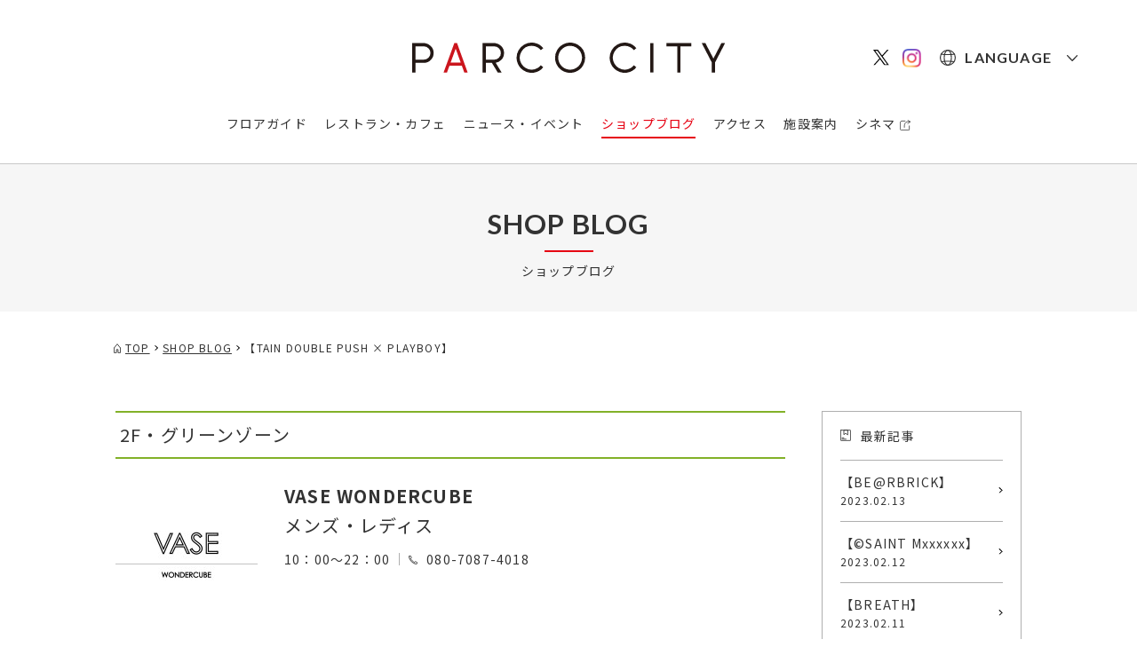

--- FILE ---
content_type: text/html; charset=UTF-8
request_url: https://www.parcocity.jp/shopblog/detail/?cd=024018&scd=000391
body_size: 8545
content:
<!DOCTYPE html>
<html lang="ja">

<head>
  <!-- Google Tag Manager -->
<script>(function(w,d,s,l,i){w[l]=w[l]||[];w[l].push({'gtm.start':
new Date().getTime(),event:'gtm.js'});var f=d.getElementsByTagName(s)[0],
j=d.createElement(s),dl=l!='dataLayer'?'&l='+l:'';j.async=true;j.src=
'https://www.googletagmanager.com/gtm.js?id='+i+dl;f.parentNode.insertBefore(j,f);
})(window,document,'script','dataLayer','GTM-5J78TFG');</script>
<!-- End Google Tag Manager -->
  <meta charset="UTF-8">
  <meta name="viewport" content="width=device-width, initial-scale=1.0">
  <meta name="format-detection" content="telephone=no">
  <meta http-equiv="X-UA-Compatible" content="ie=edge">
  <title>【TAIN DOUBLE PUSH × PLAYBOY】 - VASE WONDERCUBE | ショップブログ | PARCO CITY - パルコシティ</title>
  <meta name="description" content="&lt;p&gt;TAIN DOUBLE PUSH &amp;times; PLAYBOY&lt;/p&gt;&lt;p&gt;&amp;nbsp;&lt;/p&gt;&lt;p&gt;&lt;span style=&quot;font-size: 100%;">
  <meta name="keywords" content="浦添西海岸計画,沖縄,浦添市,那覇港浦添ふ頭,サンエー,パルコ,商業施設,ショッピングセンター,PARCO CITY">
  <!-- OGP -->
    <meta property="fb:admins" content="100005423256030">
  <meta property="og:locale" content="ja_JP" />
  <meta property="og:type" content="article" />
  <meta property="og:title" content="【TAIN DOUBLE PUSH × PLAYBOY】 - VASE WONDERCUBE | ショップブログ | PARCO CITY - パルコシティ" />
  <meta property="og:url" content="https://www.parcocity.jp/shopblog/detail/?cd=024018&scd=000391" />
  <meta property="og:site_name" content="PARCO CITY" />
  <meta property="og:description" content="&lt;p&gt;TAIN DOUBLE PUSH &amp;times; PLAYBOY&lt;/p&gt;&lt;p&gt;&amp;nbsp;&lt;/p&gt;&lt;p&gt;&lt;span style=&quot;font-size: 100%;" />
  <meta property="og:image" content="https://www.parcocity.jp/uploads/images/resized/500x500/errors/noimage.png" />
  <!-- GOOGLE FONT -->
  <link href="https://fonts.googleapis.com/css?family=Lato:700|Noto+Sans+JP:400,500,700&amp;subset=japanese" rel="stylesheet">
  <link rel="stylesheet" href="/css/style.css">
  <link rel="stylesheet" href="/css/blog.css">
  

<!-- TikTokベースコード -->
<script>
!function (w, d, t) {
  w.TiktokAnalyticsObject=t;var ttq=w[t]=w[t]||[];ttq.methods=["page","track","identify","instances","debug","on","off","once","ready","alias","group","enableCookie","disableCookie"],ttq.setAndDefer=function(t,e){t[e]=function(){t.push([e].concat(Array.prototype.slice.call(arguments,0)))}};for(var i=0;i<ttq.methods.length;i++)ttq.setAndDefer(ttq,ttq.methods[i]);ttq.instance=function(t){for(var e=ttq._i[t]||[],n=0;n<ttq.methods.length;n++)ttq.setAndDefer(e,ttq.methods[n]);return e},ttq.load=function(e,n){var i="https://analytics.tiktok.com/i18n/pixel/events.js";ttq._i=ttq._i||{},ttq._i[e]=[],ttq._i[e]._u=i,ttq._t=ttq._t||{},ttq._t[e]=+new Date,ttq._o=ttq._o||{},ttq._o[e]=n||{};var o=document.createElement("script");o.type="text/javascript",o.async=!0,o.src=i+"?sdkid="+e+"&lib="+t;var a=document.getElementsByTagName("script")[0];a.parentNode.insertBefore(o,a)};

  ttq.load('CG00UDJC77UFDMGL921G');
  ttq.page();
}(window, document, 'ttq');
</script>
</head>

<body class="blog_detail">
  <!-- Google Tag Manager (noscript) -->
<noscript><iframe src="https://www.googletagmanager.com/ns.html?id=GTM-5J78TFG"
height="0" width="0" style="display:none;visibility:hidden"></iframe></noscript>
<!-- End Google Tag Manager (noscript) -->

  <div class="remodal-bg">
  <header class="header">
    <!-- SP -->
    <div class="header_inner-sp">
      <div class="header_inner-sp-logo">
        <a href="/">
          <img src="/images/logo_header.svg" alt="PARCO CITY">
        </a>
      </div>
      <div class="header_inner-sp-sns">
          <div class="header_inner-sp-sns-x">
            <a href="https://twitter.com/SanA_PARCO_CITY" target="_blank"><img src="/images/icon_x.svg" alt="X"></a>
          </div>
          <div class="header_inner-sp-sns-insta">
            <a href="https://www.instagram.com/parcocity_official/" target="_blank" onclick="gtag('event','click',{'event_category':'instagram','event_label':'https://www.instagram.com/parcocity_official/'});"><img src="/images/icon_insta.png" alt="Instagram"></a>
          </div>
      </div>
      <a class="header_inner-sp-trigger" data-remodal-target="modal">
        <img src="/images/icn_trigger.svg" alt="">
      </a>
      <div class="remodal" data-remodal-id="modal" data-remodal-options="hashTracking: false, closeOnOutsideClick: false">
        <div class="remodal_ttl">
          <div class="header_inner-sp-logo">
            <a href="/">
              <img src="/images/logo_white.svg" alt="PARCO CITY">
            </a>
          </div>
          <button data-remodal-action="close" class="remodal_ttl-close"></button>
        </div>
        <div class="remodal_lang">
          <div class="menu">
            <div class="animation_01">
              <span>LANGUAGE</span>
              <ul class="cl-notranslate cl-norewrite">
                <li><a href="https://parcocity.j-server.com/LUCSPRCC/ns/w3/jaen/https://www.parcocity.jp/">English</a></li>
                <li><a href="https://parcocity.j-server.com/LUCSPRCC/ns/w3/jazh/https://www.parcocity.jp/">簡体字</a></li>
                <li><a href="https://parcocity.j-server.com/LUCSPRCC/ns/w3/jazhb/https://www.parcocity.jp/">繁体字</a></li>
                <li><a href="https://parcocity.j-server.com/LUCSPRCC/ns/w3/jako/https://www.parcocity.jp/">한국어</a></li>
                                <li><a href="https://www.parcocity.jp/">日本語</a></li>
              </ul>
            </div>
          </div>
        </div>
        <ul class="remodal_list">
          <li class="animation_02"><a href="/floorguide">フロアガイド</a></li>
          <li class="animation_03"><a href="/restaurant">レストラン・カフェ</a></li>
          <li class="animation_05"><a href="/event">ニュース・イベント</a></li>
          <li class="animation_06"><a href="/shopblog">ショップブログ</a></li>
          <li class="animation_07"><a href="/facilities#eigyou">営業時間</a></li>
          <li class="animation_08"><a href="/access">アクセス</a></li>
          <li class="animation_09"><a href="/facilities">施設案内</a></li>
          <li class="animation_10"><a href="/sanacard">サンエーカードのご案内</a></li>
          <li class="animation_11"><a href="/facilities#duty-free">免税サービス</a></li>
          <li class="animation_12"><a href="/eventspace/">出店・広告プロモーションスペースのご案内</a></li>
          <li class="animation_13"><a href="https://www.unitedcinemas.jp/sp/urasoe/daily.php" class="external-type02" target="_blank">シネマ</a></li>
          <li class="animation_14"><a href="https://job-gear.net/sanaprc/" class="external-type02" target="_blank">スタッフ募集</a></li>
        </ul>
        <div class="remodal_time animation_15">
          <p>10:00〜22:00
            <span>食品・レストラン・シネマ等一部営業時間が異なります</span>
          </p>
        </div>
                <div class="remodal_sns animation_16">

        </div>
      </div>
    </div>
    <!-- PC -->
    <div class="header_inner-pc">
      <div class="header_inner-pc-logo">
        <a href="/">
          <img src="/images/logo_header.svg" alt="PARCO CITY">
        </a>
      </div>
      <div class="header_inner-pc-right">
        <div class="header_inner-pc-sns">
          <div class="header_inner-pc-sns-x">
            <a href="https://twitter.com/SanA_PARCO_CITY" target="_blank"><img src="/images/icon_x.svg" alt="X"></a>
          </div>
          <div class="header_inner-pc-sns-insta">
            <a href="https://www.instagram.com/parcocity_official/" target="_blank" onclick="gtag('event','click',{'event_category':'instagram','event_label':'https://www.instagram.com/parcocity_official/'});"><img src="/images/icon_insta.png" alt="Instagram"></a>
          </div>
        </div>
        <div class="header_inner-pc-lang">
          <div class="menu">
            <div>
              <span>LANGUAGE</span>
              <ul class="cl-notranslate cl-norewrite">
                <li><a href="https://parcocity.j-server.com/LUCSPRCC/ns/w3/jaen/https://www.parcocity.jp/">English</a></li>
                <li><a href="https://parcocity.j-server.com/LUCSPRCC/ns/w3/jazh/https://www.parcocity.jp/">簡体字</a></li>
                <li><a href="https://parcocity.j-server.com/LUCSPRCC/ns/w3/jazhb/https://www.parcocity.jp/">繁体字</a></li>
                <li><a href="https://parcocity.j-server.com/LUCSPRCC/ns/w3/jako/https://www.parcocity.jp/">한국어</a></li>
                                <li><a href="https://www.parcocity.jp/">日本語</a></li>
              </ul>
            </div>
          </div>
        </div>
              </div>
    </div>
    <div class="header_inner-pc-page">
      <ul class="header_inner-pc-page-menu">
        <li><a class="menu_floor" href="/floorguide">フロアガイド</a></li>
        <li><a class="menu_restaurant" href="/restaurant">レストラン・カフェ</a></li>
        <li><a class="menu_event" href="/event">ニュース・イベント</a></li>
        <li><a class="menu_blog" href="/shopblog">ショップブログ</a></li>
        <li><a class="menu_access" href="/access">アクセス</a></li>
        <li><a class="menu_facilities" href="/facilities">施設案内</a></li>
        <li><a class="menu_cinema" href="https://www.unitedcinemas.jp/urasoe/daily.php" target="_blank">シネマ</a></li>
      </ul>
    </div>
    <div class="header_inner-pc-global">
      <div class="header_inner-pc-global-wrap">
        <div class="header_inner-pc-global-logo">
          <a href="/">
            <img src="/images/logo_header.svg" alt="PARCO CITY">
          </a>
        </div>
        <ul class="header_inner-pc-global-menu">
          <li><a class="menu_floor" href="/floorguide">フロアガイド</a></li>
          <li><a class="menu_restaurant" href="/restaurant">レストラン・カフェ</a></li>
          <li><a class="menu_event" href="/event">ニュース・イベント</a></li>
          <li><a class="menu_blog" href="/shopblog">ショップブログ</a></li>
          <li><a class="menu_access" href="/access">アクセス</a></li>
          <li><a class="menu_facilities" href="/facilities">施設案内</a></li>
          <li><a class="menu_cinema" href="https://www.unitedcinemas.jp/urasoe/daily.php" target="_blank">シネマ</a></li>
        </ul>
      </div>
    </div>
  </header>

  <main class="main">
    <div class="page_ttl">
      <h2>SHOP BLOG</h2>
      <p>ショップブログ</p>
    </div>
    <ul class="breadcrumb" itemscope itemtype="http://schema.org/BreadcrumbList">
      <li itemprop="itemListElement" itemscope itemtype="http://schema.org/ListItem">
        <a href="/" itemprop="item">
          <span itemprop="name">TOP</span>
        </a>
        <meta itemprop="position" content="1" />
      </li>
      <li itemprop="itemListElement" itemscope itemtype="http://schema.org/ListItem">
        <a href="/shopblog/" itemprop="item">
          <span itemprop="name">SHOP BLOG</span>
        </a>
        <meta itemprop="position" content="2" />
      </li>
      <li itemprop="itemListElement" itemscope itemtype="http://schema.org/ListItem">
        <span itemprop="name">【TAIN DOUBLE PUSH × PLAYBOY】</span>
        <meta itemprop="position" content="3" />
      </li>
    </ul>

    <div class="shop">
      <div class="shop_wrap">
        <section class="shop_info">
          <p class="shop_info_zone green">2F・グリーンゾーン</p>
          <div class="shop_info_area">
            <div class="shop_info_area-img">
              <a href="/floorguide/detail?scd=000391"><img src="https://www.parcocity.jp/uploads/images/resized/160x160/parcocity/000002/000002/e49aa6f4.jpg" alt=""></a>
            </div>
            <div class="shop_info_area-txt">
              <h2><a href="/floorguide/detail?scd=000391">VASE WONDERCUBE</a></h2>
              <p class="category">メンズ・レディス</p>
              <p class="time">10：00～22：00<span class="tel">080-7087-4018</span></p>
            </div>
          </div>
        </section>
        <div class="shop_content new">
          <p class="date">2023.01.30 Mon.</p>
          <h1>【TAIN DOUBLE PUSH × PLAYBOY】</h1>
          <div class="shop_content_body">
            <p>TAIN DOUBLE PUSH &times; PLAYBOY</p>
<p>&nbsp;</p>
<p><span style="font-size: 100%;">2023.2.1(Wed)</span></p>
<p><span style="font-size: 100%;">10:00</span></p>
<p><span style="font-size: 100%;">START⁡</span></p>
<p>&nbsp;</p>
<p>⁡<br />2023年TAIN DOUBLE PUSHから歴史のあるPLAYBOYとの初のコラボコレクションを展開！<br />⁡<br />⁡<br />PLAYBOYは1953年に雑誌としてスタートしたライフスタイルブランド。<br />⁡<br />PLAYBOYのロゴであるラビットヘッドは、洗練と遊び心の象徴です。<br />⁡<br />半世紀以上経った今でも、このラビットヘッドは世界で最も知られているブランドロゴの1つです。<br />⁡<br />⁡<br />そんなPLAYBOYの世界観とグラフィックを基調とするTAIN DOUBLEPUSHのコラボレーションアイテム全11型をリリース！<br />⁡<br />カットソーやスウェットなど定番のアイテムからパジャマシャツやガウンなどハウスコレクションもラインナップ。<br />⁡<br />卯年?である2023年コラボ第一弾となるコレクションを是非ご覧ください。</p>
<p>&nbsp;</p>
<p><img src="https://parcocity.pictona.jp/scc-admin/asset/parcocity/000398/000398/w600/b6530f0b.jpg" alt="画像" /></p>
<p>&nbsp;</p>
<p><img src="https://parcocity.pictona.jp/scc-admin/asset/parcocity/000398/000398/w600/fc0a8fa7.jpg" alt="画像" /></p>
<p>&nbsp;</p>
<p><img src="https://parcocity.pictona.jp/scc-admin/asset/parcocity/000398/000398/w600/c585fc3a.jpg" alt="画像" /></p>
<p>&nbsp;</p>
<p><strong>-TAIN DOUBLE PUSH-</strong><br />⁡<br />「ANTI-HERO」<br />⁡<br />「定められた規則と法律。私たちの前では、それらはすべて意味をなさない。」<br />「私たちの哲学は単純であり、協力し、創造し、反逆すること。」<br />⁡<br />服だけにフォーカスするのではなく、袖を通した人物のライフスタイルそのものを体現できること。<br />TAINにこそできることをファッションというフィルターを通して表現していく。<br />⁡<br />TAIN DOUBLE PUSH 2020SSにデビュー。<br />メンバーやその仲間たちが世界各地でリアルにエンジョイするプレミアムなギャンブルライフをテーマに中心人物であるデザイナーTAI CHANGによるOVER THE EDGEなフレーズやグラフィックが特徴です。</p>
<p>&nbsp;</p>
<p>・・・・・・・・・・・・・・・・・・・・・・・・・・・・・・・・・・・・・・</p>
<p>&nbsp;</p>
<p><strong>VASE WONDERCUBE</strong><br />沖縄県浦添市西洲3-1-1<br />サンエー浦添西海岸 PARCO CITY 2F<br />TEL:080-7087-4018<br />営業時間：10-22時</p>
<p>&nbsp;</p>
<p>Instagram</p>
<p><a href="https://www.instagram.com/vase_wondercube/">https://www.instagram.com/vase_wondercube/</a></p>
<p>&nbsp;</p>
<p>Twitter</p>
<p><a href="https://twitter.com/VASE_WONDERCUBE">https://twitter.com/VASE_WONDERCUBE</a></p>
<p>&nbsp;</p>          </div>

                  </div>
        
                        <div class="insta-movie">
          <!-- ↓↓動画埋め込みコード↓↓ -->
          <blockquote class="instagram-media" data-instgrm-permalink="https://www.instagram.com/reel/CoCPa7sjct3/" data-instgrm-version="14" style=" background:#FFF; border:0; border-radius:3px; box-shadow:0 0 1px 0 rgba(0,0,0,0.5),0 1px 10px 0 rgba(0,0,0,0.15); margin: 1px; max-width:540px; min-width:326px; padding:0; width:99.375%; width:-webkit-calc(100% - 2px); width:calc(100% - 2px);">
            <div style="padding:16px;">
              <a href="https://www.instagram.com/reel/CoCPa7sjct3/" style=" background:#FFFFFF; line-height:0; padding:0 0; text-align:center; text-decoration:none; width:100%;" target="_blank">
                <div style=" display: flex; flex-direction: row; align-items: center;">
                  <div style="background-color: #F4F4F4; border-radius: 50%; flex-grow: 0; height: 40px; margin-right: 14px; width: 40px;"></div>
                  <div style="display: flex; flex-direction: column; flex-grow: 1; justify-content: center;">
                    <div style=" background-color: #F4F4F4; border-radius: 4px; flex-grow: 0; height: 14px; margin-bottom: 6px; width: 100px;"></div>
                    <div style=" background-color: #F4F4F4; border-radius: 4px; flex-grow: 0; height: 14px; width: 60px;"></div>
                  </div>
                </div>
                <div style="padding: 19% 0;"></div>
                <div style="display:block; height:50px; margin:0 auto 12px; width:50px;"><svg width="50px" height="50px" viewBox="0 0 60 60" version="1.1" xmlns="https://www.w3.org/2000/svg" xmlns:xlink="https://www.w3.org/1999/xlink"><g stroke="none" stroke-width="1" fill="none" fill-rule="evenodd"><g transform="translate(-511.000000, -20.000000)" fill="#000000"><g><path d="M556.869,30.41 C554.814,30.41 553.148,32.076 553.148,34.131 C553.148,36.186 554.814,37.852 556.869,37.852 C558.924,37.852 560.59,36.186 560.59,34.131 C560.59,32.076 558.924,30.41 556.869,30.41 M541,60.657 C535.114,60.657 530.342,55.887 530.342,50 C530.342,44.114 535.114,39.342 541,39.342 C546.887,39.342 551.658,44.114 551.658,50 C551.658,55.887 546.887,60.657 541,60.657 M541,33.886 C532.1,33.886 524.886,41.1 524.886,50 C524.886,58.899 532.1,66.113 541,66.113 C549.9,66.113 557.115,58.899 557.115,50 C557.115,41.1 549.9,33.886 541,33.886 M565.378,62.101 C565.244,65.022 564.756,66.606 564.346,67.663 C563.803,69.06 563.154,70.057 562.106,71.106 C561.058,72.155 560.06,72.803 558.662,73.347 C557.607,73.757 556.021,74.244 553.102,74.378 C549.944,74.521 548.997,74.552 541,74.552 C533.003,74.552 532.056,74.521 528.898,74.378 C525.979,74.244 524.393,73.757 523.338,73.347 C521.94,72.803 520.942,72.155 519.894,71.106 C518.846,70.057 518.197,69.06 517.654,67.663 C517.244,66.606 516.755,65.022 516.623,62.101 C516.479,58.943 516.448,57.996 516.448,50 C516.448,42.003 516.479,41.056 516.623,37.899 C516.755,34.978 517.244,33.391 517.654,32.338 C518.197,30.938 518.846,29.942 519.894,28.894 C520.942,27.846 521.94,27.196 523.338,26.654 C524.393,26.244 525.979,25.756 528.898,25.623 C532.057,25.479 533.004,25.448 541,25.448 C548.997,25.448 549.943,25.479 553.102,25.623 C556.021,25.756 557.607,26.244 558.662,26.654 C560.06,27.196 561.058,27.846 562.106,28.894 C563.154,29.942 563.803,30.938 564.346,32.338 C564.756,33.391 565.244,34.978 565.378,37.899 C565.522,41.056 565.552,42.003 565.552,50 C565.552,57.996 565.522,58.943 565.378,62.101 M570.82,37.631 C570.674,34.438 570.167,32.258 569.425,30.349 C568.659,28.377 567.633,26.702 565.965,25.035 C564.297,23.368 562.623,22.342 560.652,21.575 C558.743,20.834 556.562,20.326 553.369,20.18 C550.169,20.033 549.148,20 541,20 C532.853,20 531.831,20.033 528.631,20.18 C525.438,20.326 523.257,20.834 521.349,21.575 C519.376,22.342 517.703,23.368 516.035,25.035 C514.368,26.702 513.342,28.377 512.574,30.349 C511.834,32.258 511.326,34.438 511.181,37.631 C511.035,40.831 511,41.851 511,50 C511,58.147 511.035,59.17 511.181,62.369 C511.326,65.562 511.834,67.743 512.574,69.651 C513.342,71.625 514.368,73.296 516.035,74.965 C517.703,76.634 519.376,77.658 521.349,78.425 C523.257,79.167 525.438,79.673 528.631,79.82 C531.831,79.965 532.853,80.001 541,80.001 C549.148,80.001 550.169,79.965 553.369,79.82 C556.562,79.673 558.743,79.167 560.652,78.425 C562.623,77.658 564.297,76.634 565.965,74.965 C567.633,73.296 568.659,71.625 569.425,69.651 C570.167,67.743 570.674,65.562 570.82,62.369 C570.966,59.17 571,58.147 571,50 C571,41.851 570.966,40.831 570.82,37.631"></path></g></g></g></svg></div>
                <div style="padding-top: 8px;">
                  <div style=" color:#3897f0; font-family:Arial,sans-serif; font-size:14px; font-style:normal; font-weight:550; line-height:18px;">この投稿をInstagramで見る</div>
                </div>
                <div style="padding: 12.5% 0;"></div>
                <div style="display: flex; flex-direction: row; margin-bottom: 14px; align-items: center;">
                  <div>
                    <div style="background-color: #F4F4F4; border-radius: 50%; height: 12.5px; width: 12.5px; transform: translateX(0px) translateY(7px);"></div>
                    <div style="background-color: #F4F4F4; height: 12.5px; transform: rotate(-45deg) translateX(3px) translateY(1px); width: 12.5px; flex-grow: 0; margin-right: 14px; margin-left: 2px;"></div>
                    <div style="background-color: #F4F4F4; border-radius: 50%; height: 12.5px; width: 12.5px; transform: translateX(9px) translateY(-18px);"></div>
                  </div>
                  <div style="margin-left: 8px;">
                    <div style=" background-color: #F4F4F4; border-radius: 50%; flex-grow: 0; height: 20px; width: 20px;"></div>
                    <div style=" width: 0; height: 0; border-top: 2px solid transparent; border-left: 6px solid #f4f4f4; border-bottom: 2px solid transparent; transform: translateX(16px) translateY(-4px) rotate(30deg)"></div>
                  </div>
                  <div style="margin-left: auto;">
                    <div style=" width: 0px; border-top: 8px solid #F4F4F4; border-right: 8px solid transparent; transform: translateY(16px);"></div>
                    <div style=" background-color: #F4F4F4; flex-grow: 0; height: 12px; width: 16px; transform: translateY(-4px);"></div>
                    <div style=" width: 0; height: 0; border-top: 8px solid #F4F4F4; border-left: 8px solid transparent; transform: translateY(-4px) translateX(8px);"></div>
                  </div>
                </div>
                <div style="display: flex; flex-direction: column; flex-grow: 1; justify-content: center; margin-bottom: 24px;">
                  <div style=" background-color: #F4F4F4; border-radius: 4px; flex-grow: 0; height: 14px; margin-bottom: 6px; width: 224px;"></div>
                  <div style=" background-color: #F4F4F4; border-radius: 4px; flex-grow: 0; height: 14px; width: 144px;"></div>
                </div>
              </a>
              <p style=" color:#c9c8cd; font-family:Arial,sans-serif; font-size:14px; line-height:17px; margin-bottom:0; margin-top:8px; overflow:hidden; padding:8px 0 7px; text-align:center; text-overflow:ellipsis; white-space:nowrap;"><a href="https://www.instagram.com/reel/CoCPa7sjct3/" style=" color:#c9c8cd; font-family:Arial,sans-serif; font-size:14px; font-style:normal; font-weight:normal; line-height:17px; text-decoration:none;" target="_blank">VASE WONDERCUBEがシェアした投稿</a></p>
            </div>
          </blockquote>
          <script async src="//www.instagram.com/embed.js"></script>
          <!-- ↑↑動画埋め込みコード↑↑ -->
        </div>
                
        <div class="shop_content_sns">
          <div class="x"><a href="http://twitter.com/share/?url=https%3A%2F%2Fwww.parcocity.jp%2Fshopblog%2Fdetail%2F%3Fcd%3D024018%26scd%3D000391&amp;text=%E3%80%90TAIN+DOUBLE+PUSH+%C3%97+PLAYBOY%E3%80%91+-+VASE+WONDERCUBE+%7C+%E3%82%B7%E3%83%A7%E3%83%83%E3%83%97%E3%83%96%E3%83%AD%E3%82%B0+%7C+PARCO+CITY+-+%E3%83%91%E3%83%AB%E3%82%B3%E3%82%B7%E3%83%86%E3%82%A3" target="_blank"><img src="/images/icn_share-x.svg" alt="ツイートする" width="85"></a></div>
          <div class="facebook"><a href="http://www.facebook.com/sharer.php?u=https%3A%2F%2Fwww.parcocity.jp%2Fshopblog%2Fdetail%2F%3Fcd%3D024018%26scd%3D000391&amp;t=%E3%80%90TAIN+DOUBLE+PUSH+%C3%97+PLAYBOY%E3%80%91+-+VASE+WONDERCUBE+%7C+%E3%82%B7%E3%83%A7%E3%83%83%E3%83%97%E3%83%96%E3%83%AD%E3%82%B0+%7C+PARCO+CITY+-+%E3%83%91%E3%83%AB%E3%82%B3%E3%82%B7%E3%83%86%E3%82%A3" target="_blank"><img src="/images/icn_share-facebook.svg" alt="Facebookでシェアする"></a></div>
          <div class="line"><a href="http://line.me/R/msg/text/?%E3%80%90TAIN+DOUBLE+PUSH+%C3%97+PLAYBOY%E3%80%91+-+VASE+WONDERCUBE+%7C+%E3%82%B7%E3%83%A7%E3%83%83%E3%83%97%E3%83%96%E3%83%AD%E3%82%B0+%7C+PARCO+CITY+-+%E3%83%91%E3%83%AB%E3%82%B3%E3%82%B7%E3%83%86%E3%82%A3%0D%0Ahttps%3A%2F%2Fwww.parcocity.jp%2Fshopblog%2Fdetail%2F%3Fcd%3D024018%26scd%3D000391" target="_blank"><img src="/images/icn_share-line.svg" alt="LINEで送る"></a></div>
        </div>
      </div>

      <div class="article_select sp_only">
        <ul>
                    <li class="prev"><a href="?cd=024104&scd=000391">前の記事へ</a></li>
          
                    <li class="next"><a href="?cd=023998&scd=000391">次の記事へ</a></li>
                  </ul>
      </div>

      <div class="latest_article sp_only">
        <p class="latest_article_ttl">最新記事</p>
        <div class="card_wrap">
                                        <div class="card">
            <a class="card_anchor" href="/shopblog/detail?cd=024179&scd=000391">
              <div class="card_img">
                <div class="card_img-original-wrap">
                  <img class="card_img-original" src="https://www.parcocity.jp/uploads/images/resized/800x500/errors/noimage.png" alt="" />
                </div>
              </div>
              <p class="card_date">2023.02.13<span class="card_date-week">Mon.</span></p>
              <p class="card_zone"><span class="card_zone-floor">2F</span>グリーンゾーン</p>
              <p class="card_ttl">【BE@RBRICK】</p>
            </a>
          </div>
                              <div class="card">
            <a class="card_anchor" href="/shopblog/detail?cd=024169&scd=000391">
              <div class="card_img">
                <div class="card_img-original-wrap">
                  <img class="card_img-original" src="https://www.parcocity.jp/uploads/images/resized/800x500/errors/noimage.png" alt="" />
                </div>
              </div>
              <p class="card_date">2023.02.12<span class="card_date-week">Sun.</span></p>
              <p class="card_zone"><span class="card_zone-floor">2F</span>グリーンゾーン</p>
              <p class="card_ttl">【©SAINT Mxxxxxx】</p>
            </a>
          </div>
                              <div class="card">
            <a class="card_anchor" href="/shopblog/detail?cd=024165&scd=000391">
              <div class="card_img">
                <div class="card_img-original-wrap">
                  <img class="card_img-original" src="https://www.parcocity.jp/uploads/images/resized/800x500/errors/noimage.png" alt="" />
                </div>
              </div>
              <p class="card_date">2023.02.11<span class="card_date-week">Sat.</span></p>
              <p class="card_zone"><span class="card_zone-floor">2F</span>グリーンゾーン</p>
              <p class="card_ttl">【BREATH】</p>
            </a>
          </div>
                              <div class="card">
            <a class="card_anchor" href="/shopblog/detail?cd=024104&scd=000391">
              <div class="card_img">
                <div class="card_img-original-wrap">
                  <img class="card_img-original" src="https://www.parcocity.jp/uploads/images/resized/800x500/errors/noimage.png" alt="" />
                </div>
              </div>
              <p class="card_date">2023.02.07<span class="card_date-week">Tue.</span></p>
              <p class="card_zone"><span class="card_zone-floor">2F</span>グリーンゾーン</p>
              <p class="card_ttl">【JIL SANDER】</p>
            </a>
          </div>
                            </div>
      </div>

      <aside>
        <div class="latest_article-pc pc_only">
          <p class="latest_article-pc_ttl">最新記事</p>
          <ul>
                        <li><a href="?cd=024179&scd=000391">【BE@RBRICK】 <span>2023.02.13</span></a></li>
                        <li><a href="?cd=024169&scd=000391">【©SAINT Mxxxxxx】 <span>2023.02.12</span></a></li>
                        <li><a href="?cd=024165&scd=000391">【BREATH】 <span>2023.02.11</span></a></li>
                        <li><a href="?cd=024104&scd=000391">【JIL SANDER】 <span>2023.02.07</span></a></li>
                        <li><a href="?cd=024018&scd=000391">【TAIN DOUBLE PUSH × PLAYBOY】 <span>2023.01.30</span></a></li>
                      </ul>
        </div>

        <div class="archive_article-pc pc_only">
          <p class="archive_article-pc_ttl">アーカイブ</p>
          <ul>
                        <li><a href="/shopblog/archive?scd=000391&yearmonth=202302">2023年02月</a></li>
                        <li><a href="/shopblog/archive?scd=000391&yearmonth=202301">2023年01月</a></li>
                        <li><a href="/shopblog/archive?scd=000391&yearmonth=202212">2022年12月</a></li>
                        <li><a href="/shopblog/archive?scd=000391&yearmonth=202211">2022年11月</a></li>
                      </ul>
        </div>

        <div class="archive_article sp_only">
          <p class="archive_article_ttl">アーカイブ</p>
          <div id="archive_article_menu">
            <div>
              <select onChange="location.href=value;">
                <option value="" hidden>選択する</option>
                                <option value="/shopblog/archive?scd=000391&yearmonth=202302">2023年02月（4）</option>
                                <option value="/shopblog/archive?scd=000391&yearmonth=202301">2023年01月（14）</option>
                                <option value="/shopblog/archive?scd=000391&yearmonth=202212">2022年12月（16）</option>
                                <option value="/shopblog/archive?scd=000391&yearmonth=202211">2022年11月（21）</option>
                              </select>
                            </ul>
            </div>
          </div>
        </div>
      </aside>
    </div>

    <div class="article_select pc_only">
      <ul>
                <li class="prev"><a href="?cd=024104&scd=000391">前の記事へ</a></li>
        
                <li class="next"><a href="?cd=023998&scd=000391">次の記事へ</a></li>
              </ul>
    </div>
  </main>

  <footer class="footer">
  <p id="page-top"><a href="#pagetop"></a></p>
  <div class="footer_link">
    <ul>
      <li><a href="/">TOP</a></li>
      <!-- <li><a href="">お問合せ</a></li> -->
      <!-- <li><a href="/corporate/#release">リリース</a></li> -->
      <!-- <li><a href="/privacypolicy">プライバシーポリシー</a></li> -->
      <li><a href="/legalnotice">免責事項</a></li>
      <li><a href="/corporate">会社概要</a></li>
      <li><a href="/eventspace">出店・広告プロモーションスペースのご案内</a></li>
      <li><a href="/sitemap">サイトマップ</a></li>
    </ul>
  </div>
  <div class="footer_logo"><a href="/corporate">株式会社サンエーパルコ</a></div>
  <p class="footer_copy">Copyright &copy; SAN-A PARCO, Inc. All rights reserved.</p>
</footer>
</div><!-- /remodal-bg -->

  <!-- script -->

  <script src="https://code.jquery.com/jquery-3.7.1.min.js" integrity="sha256-/JqT3SQfawRcv/BIHPThkBvs0OEvtFFmqPF/lYI/Cxo=" crossorigin="anonymous"></script>
  <script src="/js/remodal.min.js"></script>
  <script src="/js/slick.min.js"></script>
  <script src="/js/background-blur.min.js"></script>
  <!--object-sit（IE対策）-->
  <script src="https://cdnjs.cloudflare.com/ajax/libs/object-fit-images/3.2.3/ofi.js"></script>
  <script src="/js/index.js"></script>
  </body>

</html>


--- FILE ---
content_type: application/javascript
request_url: https://www.parcocity.jp/js/background-blur.min.js
body_size: 1909
content:
!(function(t) {
  'use strict';
  function e(e) {
    return this.each(function() {
      var i = t(this),
        n = i.data('plugin.backgroundBlur'),
        o = t.extend({}, r.DEFAULTS, i.data(), 'object' == typeof e && e);
      n || i.data('plugin.backgroundBlur', (n = new r(this, o))),
        'fadeIn' === e ? n.fadeIn() : 'fadeOut' === e ? n.fadeOut() : 'string' == typeof e && n.generateBlurredImage(e);
    });
  }
  var i = (function() {
      for (
        var t, e = 3, i = document.createElement('div'), n = i.getElementsByTagName('i');
        (i.innerHTML = '<!--[if gt IE ' + ++e + ']><i></i><![endif]-->'), n[0];

      );
      return e > 4 ? e : t;
    })(),
    n = function() {
      return '_' + Math.random().toString(36).substr(2, 9);
    },
    o = {
      svgns: 'http://www.w3.org/2000/svg',
      xlink: 'http://www.w3.org/1999/xlink',
      createElement: function(t, e) {
        var i = document.createElementNS(o.svgns, t);
        return e && o.setAttr(i, e), i;
      },
      setAttr: function(t, e) {
        for (var i in e) 'href' === i ? t.setAttributeNS(o.xlink, i, e[i]) : t.setAttribute(i, e[i]);
        return t;
      }
    },
    r = function(e, i) {
      (this.internalID = n()),
        (this.$element = t(e)),
        (this.$width = this.$element.width()),
        (this.$height = this.$element.height()),
        (this.element = e),
        (this.options = t.extend({}, r.DEFAULTS, i)),
        (this.$overlayEl = this.createOverlay()),
        (this.$blurredImage = {}),
        (this.useVelocity = this.detectVelocity()),
        this.attachListeners(),
        this.generateBlurredImage(this.options.imageURL);
    };
  (r.VERSION = '0.1.1'),
    (r.DEFAULTS = { imageURL: '', blurAmount: 10, imageClass: '', overlayClass: '', duration: !1, opacity: 1 }),
    (r.prototype.detectVelocity = function() {
      return !!window.jQuery.Velocity;
    }),
    (r.prototype.attachListeners = function() {
      this.$element.on('ui.blur.loaded', t.proxy(this.fadeIn, this)),
        this.$element.on('ui.blur.unload', t.proxy(this.fadeOut, this));
    }),
    (r.prototype.fadeIn = function() {
      this.options.duration &&
        this.options.duration > 0 &&
        (this.useVelocity
          ? this.$blurredImage.velocity({ opacity: this.options.opacity }, { duration: this.options.duration })
          : this.$blurredImage.animate({ opacity: this.options.opacity }, { duration: this.options.duration }));
    }),
    (r.prototype.fadeOut = function() {
      this.options.duration && this.options.duration > 0
        ? this.useVelocity
          ? this.$blurredImage.velocity({ opacity: 0 }, { duration: this.options.duration })
          : this.$blurredImage.animate({ opacity: 0 }, { duration: this.options.duration })
        : this.$blurredImage.css({ opacity: 0 });
    }),
    (r.prototype.generateBlurredImage = function(t) {
      var e = this.$blurredImage;
      (this.internalID = n()),
        e.length > 0 &&
          (this.options.duration && this.options.duration > 0
            ? this.useVelocity
              ? e.first().velocity(
                  { opacity: 0 },
                  {
                    duration: this.options.duration,
                    complete: function() {
                      e.remove();
                    }
                  }
                )
              : e.first().animate(
                  { opacity: 0 },
                  {
                    duration: this.options.duration,
                    complete: function() {
                      e.remove();
                    }
                  }
                )
            : e.remove()),
        i
          ? (this.$blurredImage = this.createIMG(t, this.$width, this.$height))
          : (this.$blurredImage = this.createSVG(t, this.$width, this.$height));
    }),
    (r.prototype.createOverlay = function() {
      return this.options.overlayClass && '' !== this.options.overlayClass
        ? t('<div></div>').prependTo(this.$element).addClass(this.options.overlayClass)
        : !1;
    }),
    (r.prototype.createSVG = function(e, i, n) {
      var r = this,
        s = o.createElement('svg', {
          xmlns: o.svgns,
          version: '1.1',
          width: i,
          height: n,
          id: 'blurred' + this.internalID,
          class: this.options.imageClass,
          viewBox: '0 0 ' + i + ' ' + n,
          preserveAspectRatio: 'none'
        }),
        a = 'blur' + this.internalID,
        u = o.createElement('filter', { id: a }),
        l = o.createElement('feGaussianBlur', { in: 'SourceGraphic', stdDeviation: this.options.blurAmount }),
        h = o.createElement('image', {
          x: 0,
          y: 0,
          width: i,
          height: n,
          externalResourcesRequired: 'true',
          href: e,
          style: 'filter:url(#' + a + ')',
          preserveAspectRatio: 'none'
        });
      h.addEventListener(
        'load',
        function() {
          r.$element.trigger('ui.blur.loaded');
        },
        !0
      ),
        h.addEventListener(
          'SVGLoad',
          function() {
            r.$element.trigger('ui.blur.loaded');
          },
          !0
        ),
        u.appendChild(l),
        s.appendChild(u),
        s.appendChild(h);
      var d = t(s);
      return (
        r.options.duration &&
          r.options.duration > 0 &&
          (d.css({ opacity: 0 }),
          window.setTimeout(function() {
            '0' === d.css('opacity') && d.css({ opacity: 1 });
          }, this.options.duration + 100)),
        this.element.insertBefore(s, this.element.firstChild),
        d
      );
    }),
    (r.prototype.createIMG = function(t, e, i) {
      var n = this,
        o = this.prependImage(t),
        r = 2 * this.options.blurAmount > 100 ? 100 : 2 * this.options.blurAmount;
      return (
        o
          .css({
            filter: 'progid:DXImageTransform.Microsoft.Blur(pixelradius=' + r + ') ',
            top: 2.5 * -this.options.blurAmount,
            left: 2.5 * -this.options.blurAmount,
            width: e + 2.5 * this.options.blurAmount,
            height: i + 2.5 * this.options.blurAmount
          })
          .attr('id', 'blurred' + this.internalID),
        o.load(function() {
          n.$element.trigger('ui.blur.loaded');
        }),
        this.options.duration &&
          this.options.duration > 0 &&
          window.setTimeout(function() {
            '0' === o.css('opacity') && o.css({ opacity: 1 });
          }, this.options.duration + 100),
        o
      );
    }),
    (r.prototype.prependImage = function(e) {
      var i,
        n = t('<img src="' + e + '" />');
      return (i = this.$overlayEl
        ? n.insertBefore(this.$overlayEl).attr('id', this.internalID).addClass(this.options.imageClass)
        : n.prependTo(this.$element).attr('id', this.internalID).addClass(this.options.imageClass));
    });
  var s = t.fn.backgroundBlur;
  (t.fn.backgroundBlur = e),
    (t.fn.backgroundBlur.Constructor = r),
    (t.fn.backgroundBlur.noConflict = function() {
      return (t.fn.backgroundBlur = s), this;
    });
})(jQuery);


--- FILE ---
content_type: application/javascript; charset=UTF-8
request_url: https://analytics.tiktok.com/i18n/pixel/events.js?sdkid=CG00UDJC77UFDMGL921G&lib=ttq
body_size: 2135
content:

window[window["TiktokAnalyticsObject"]]._env = {"env":"external","key":""};
window[window["TiktokAnalyticsObject"]]._variation_id = 'default';window[window["TiktokAnalyticsObject"]]._vids = '';window[window["TiktokAnalyticsObject"]]._cc = 'US';window[window.TiktokAnalyticsObject]._li||(window[window.TiktokAnalyticsObject]._li={}),window[window.TiktokAnalyticsObject]._li["CG00UDJC77UFDMGL921G"]="dcde948d-f4d3-11f0-b56b-020017344d6b";window[window["TiktokAnalyticsObject"]]._cde = 390;; if(!window[window["TiktokAnalyticsObject"]]._server_unique_id) window[window["TiktokAnalyticsObject"]]._server_unique_id = 'dcdeb600-f4d3-11f0-b56b-020017344d6b';window[window["TiktokAnalyticsObject"]]._plugins = {"AdvancedMatching":true,"AutoAdvancedMatching":true,"AutoClick":true,"AutoConfig":true,"Callback":true,"DiagnosticsConsole":true,"EnableLPV":true,"EnrichIpv6":true,"EnrichIpv6V2":true,"EventBuilder":true,"EventBuilderRuleEngine":true,"HistoryObserver":true,"Identify":true,"JSBridge":false,"Metadata":true,"Monitor":false,"PageData":true,"PerformanceInteraction":false,"RuntimeMeasurement":true,"Shopify":true,"WebFL":false};window[window["TiktokAnalyticsObject"]]._csid_config = {"enable":true};window[window["TiktokAnalyticsObject"]]._ttls_config = {"key":"ttoclid"};window[window["TiktokAnalyticsObject"]]._auto_config = {"open_graph":["audience"],"microdata":["audience"],"json_ld":["audience"],"meta":null};
!function(e,n,i,d,o,t){var u,a,g=c()._static_map||[{id:"MWE1NWJkYjgyMA",map:{AutoAdvancedMatching:!1,Shopify:!1,JSBridge:!1,EventBuilderRuleEngine:!1,RemoveUnusedCode:!1}},{id:"MWE1NWJkYjgyMQ",map:{AutoAdvancedMatching:!0,Shopify:!1,JSBridge:!1,EventBuilderRuleEngine:!1,RemoveUnusedCode:!1}},{id:"MWE1NWJkYjgyMg",map:{AutoAdvancedMatching:!1,Shopify:!0,JSBridge:!1,EventBuilderRuleEngine:!1,RemoveUnusedCode:!1}},{id:"MWE1NWJkYjgyMw",map:{AutoAdvancedMatching:!0,Shopify:!0,JSBridge:!1,EventBuilderRuleEngine:!1,RemoveUnusedCode:!1}},{id:"MWE1NWJkYjgyNA",map:{AutoAdvancedMatching:!1,Shopify:!1,JSBridge:!0,EventBuilderRuleEngine:!1,RemoveUnusedCode:!1}},{id:"MWE1NWJkYjgyNQ",map:{AutoAdvancedMatching:!0,Shopify:!1,JSBridge:!0,EventBuilderRuleEngine:!1,RemoveUnusedCode:!1}},{id:"MWE1NWJkYjgyNg",map:{AutoAdvancedMatching:!1,Shopify:!0,JSBridge:!0,EventBuilderRuleEngine:!1,RemoveUnusedCode:!1}},{id:"MWE1NWJkYjgyNw",map:{AutoAdvancedMatching:!0,Shopify:!0,JSBridge:!0,EventBuilderRuleEngine:!1,RemoveUnusedCode:!1}},{id:"MWE1NWJkYjgyOA",map:{AutoAdvancedMatching:!1,Shopify:!1,JSBridge:!1,EventBuilderRuleEngine:!0,RemoveUnusedCode:!1}},{id:"MWE1NWJkYjgyOQ",map:{AutoAdvancedMatching:!0,Shopify:!1,JSBridge:!1,EventBuilderRuleEngine:!0,RemoveUnusedCode:!1}},{id:"MWE1NWJkYjgyMTA",map:{AutoAdvancedMatching:!1,Shopify:!0,JSBridge:!1,EventBuilderRuleEngine:!0,RemoveUnusedCode:!1}},{id:"MWE1NWJkYjgyMTE",map:{AutoAdvancedMatching:!0,Shopify:!0,JSBridge:!1,EventBuilderRuleEngine:!0,RemoveUnusedCode:!1}},{id:"MWE1NWJkYjgyMTI",map:{AutoAdvancedMatching:!1,Shopify:!1,JSBridge:!0,EventBuilderRuleEngine:!0,RemoveUnusedCode:!1}},{id:"MWE1NWJkYjgyMTM",map:{AutoAdvancedMatching:!0,Shopify:!1,JSBridge:!0,EventBuilderRuleEngine:!0,RemoveUnusedCode:!1}},{id:"MWE1NWJkYjgyMTQ",map:{AutoAdvancedMatching:!1,Shopify:!0,JSBridge:!0,EventBuilderRuleEngine:!0,RemoveUnusedCode:!1}},{id:"MWE1NWJkYjgyMTU",map:{AutoAdvancedMatching:!0,Shopify:!0,JSBridge:!0,EventBuilderRuleEngine:!0,RemoveUnusedCode:!1}},{id:"MWE1NWJkYjgyMTY",map:{AutoAdvancedMatching:!1,Shopify:!1,JSBridge:!1,EventBuilderRuleEngine:!1,RemoveUnusedCode:!0}},{id:"MWE1NWJkYjgyMTc",map:{AutoAdvancedMatching:!0,Shopify:!1,JSBridge:!1,EventBuilderRuleEngine:!1,RemoveUnusedCode:!0}},{id:"MWE1NWJkYjgyMTg",map:{AutoAdvancedMatching:!1,Shopify:!0,JSBridge:!1,EventBuilderRuleEngine:!1,RemoveUnusedCode:!0}},{id:"MWE1NWJkYjgyMTk",map:{AutoAdvancedMatching:!0,Shopify:!0,JSBridge:!1,EventBuilderRuleEngine:!1,RemoveUnusedCode:!0}},{id:"MWE1NWJkYjgyMjA",map:{AutoAdvancedMatching:!1,Shopify:!1,JSBridge:!0,EventBuilderRuleEngine:!1,RemoveUnusedCode:!0}},{id:"MWE1NWJkYjgyMjE",map:{AutoAdvancedMatching:!0,Shopify:!1,JSBridge:!0,EventBuilderRuleEngine:!1,RemoveUnusedCode:!0}},{id:"MWE1NWJkYjgyMjI",map:{AutoAdvancedMatching:!1,Shopify:!0,JSBridge:!0,EventBuilderRuleEngine:!1,RemoveUnusedCode:!0}},{id:"MWE1NWJkYjgyMjM",map:{AutoAdvancedMatching:!0,Shopify:!0,JSBridge:!0,EventBuilderRuleEngine:!1,RemoveUnusedCode:!0}},{id:"MWE1NWJkYjgyMjQ",map:{AutoAdvancedMatching:!1,Shopify:!1,JSBridge:!1,EventBuilderRuleEngine:!0,RemoveUnusedCode:!0}},{id:"MWE1NWJkYjgyMjU",map:{AutoAdvancedMatching:!0,Shopify:!1,JSBridge:!1,EventBuilderRuleEngine:!0,RemoveUnusedCode:!0}},{id:"MWE1NWJkYjgyMjY",map:{AutoAdvancedMatching:!1,Shopify:!0,JSBridge:!1,EventBuilderRuleEngine:!0,RemoveUnusedCode:!0}},{id:"MWE1NWJkYjgyMjc",map:{AutoAdvancedMatching:!0,Shopify:!0,JSBridge:!1,EventBuilderRuleEngine:!0,RemoveUnusedCode:!0}},{id:"MWE1NWJkYjgyMjg",map:{AutoAdvancedMatching:!1,Shopify:!1,JSBridge:!0,EventBuilderRuleEngine:!0,RemoveUnusedCode:!0}},{id:"MWE1NWJkYjgyMjk",map:{AutoAdvancedMatching:!0,Shopify:!1,JSBridge:!0,EventBuilderRuleEngine:!0,RemoveUnusedCode:!0}},{id:"MWE1NWJkYjgyMzA",map:{AutoAdvancedMatching:!1,Shopify:!0,JSBridge:!0,EventBuilderRuleEngine:!0,RemoveUnusedCode:!0}},{id:"MWE1NWJkYjgyMzE",map:{AutoAdvancedMatching:!0,Shopify:!0,JSBridge:!0,EventBuilderRuleEngine:!0,RemoveUnusedCode:!0}}],e=(c()._static_map=g,a="https://analytics.tiktok.com/i18n/pixel/static/",null==(e=u={"info":{"pixelCode":"CG00UDJC77UFDMGL921G","name":"パルコシティ","status":0,"setupMode":0,"partner":"","advertiserID":"7202920581832933378","is_onsite":false,"firstPartyCookieEnabled":true},"plugins":{"Shopify":false,"AdvancedMatching":{"email":true,"phone_number":true,"first_name":true,"last_name":true,"city":true,"state":true,"country":true,"zip_code":true},"AutoAdvancedMatching":null,"Callback":true,"Identify":true,"Monitor":true,"PerformanceInteraction":true,"WebFL":true,"AutoConfig":{"form_rules":null,"vc_rules":{}},"PageData":{"performance":false,"interaction":true},"DiagnosticsConsole":true,"CompetitorInsight":true,"EventBuilder":true,"EnrichIpv6":true,"HistoryObserver":{"dynamic_web_pageview":true},"RuntimeMeasurement":true,"JSBridge":true,"EventBuilderRuleEngine":true,"RemoveUnusedCode":true,"EnableLPV":true,"AutoConfigV2":true,"EnableDatalayerVisiter":true},"rules":[{"code_id":7210212217277448194,"pixel_event_id":7210212217277448194,"trigger_type":"PAGEVIEW","conditions":[{"rule_id":5483776,"variable_type":"PAGE_URL","operator":"CONTAINS","value":"https://www.parcocity.jp/snapbook_spring2023/i03_02.html"}],"code":"\n\u003cscript\u003e\nwindow[window.TiktokAnalyticsObject].instance(\"CG00UDJC77UFDMGL921G\").track(\"Download\",{\"pixelMethod\":\"standard\"});\n\u003c/script\u003e\n"},{"code_id":7210212217277480962,"pixel_event_id":7210212217277480962,"trigger_type":"PAGEVIEW","conditions":[{"rule_id":5483778,"variable_type":"PAGE_URL","operator":"CONTAINS","value":"https://www.parcocity.jp/snapbook_spring2023/i01_03.html"}],"code":"\n\u003cscript\u003e\nwindow[window.TiktokAnalyticsObject].instance(\"CG00UDJC77UFDMGL921G\").track(\"AddToWishlist\",{\"pixelMethod\":\"standard\"});\n\u003c/script\u003e\n"},{"code_id":7210212217277415426,"pixel_event_id":7210212217277415426,"trigger_type":"PAGEVIEW","conditions":[{"rule_id":5483780,"variable_type":"PAGE_URL","operator":"CONTAINS","value":"https://www.parcocity.jp/snapbook_spring2023/i02_02.html"}],"code":"\n\u003cscript\u003e\nwindow[window.TiktokAnalyticsObject].instance(\"CG00UDJC77UFDMGL921G\").track(\"Purchase\",{\"pixelMethod\":\"standard\"});\n\u003c/script\u003e\n"},{"code_id":7210212217277431810,"pixel_event_id":7210212217277431810,"trigger_type":"PAGEVIEW","conditions":[{"rule_id":5483781,"variable_type":"PAGE_URL","operator":"CONTAINS","value":"https://www.parcocity.jp/snapbook_spring2023/i02_01.html"}],"code":"\n\u003cscript\u003e\nwindow[window.TiktokAnalyticsObject].instance(\"CG00UDJC77UFDMGL921G\").track(\"ClickButton\",{\"pixelMethod\":\"standard\"});\n\u003c/script\u003e\n"},{"code_id":7210212217277464578,"pixel_event_id":7210212217277464578,"trigger_type":"PAGEVIEW","conditions":[{"rule_id":5483777,"variable_type":"PAGE_URL","operator":"CONTAINS","value":"https://www.parcocity.jp/snapbook_spring2023/i03_03.html"}],"code":"\n\u003cscript\u003e\nwindow[window.TiktokAnalyticsObject].instance(\"CG00UDJC77UFDMGL921G\").track(\"InitiateCheckout\",{\"pixelMethod\":\"standard\"});\n\u003c/script\u003e\n"},{"code_id":7210213185733902337,"pixel_event_id":7210213185733902337,"trigger_type":"PAGEVIEW","conditions":[{"rule_id":5483767,"variable_type":"PAGE_URL","operator":"CONTAINS","value":"https://www.parcocity.jp/snapbook_spring2023/i01_02.html"}],"code":"\n\u003cscript\u003e\nwindow[window.TiktokAnalyticsObject].instance(\"CG00UDJC77UFDMGL921G\").track(\"AddToCart\",{\"pixelMethod\":\"standard\"});\n\u003c/script\u003e\n"},{"code_id":7210210394705641473,"pixel_event_id":7210210394705641473,"trigger_type":"PAGEVIEW","conditions":[{"rule_id":5483762,"variable_type":"PAGE_URL","operator":"CONTAINS","value":"https://www.parcocity.jp/snapbook_spring2023/i01_01.html"}],"code":"\n\u003cscript\u003e\nwindow[window.TiktokAnalyticsObject].instance(\"CG00UDJC77UFDMGL921G\").track(\"AddPaymentInfo\",{\"pixelMethod\":\"standard\"});\n\u003c/script\u003e\n"},{"code_id":7210212217277382658,"pixel_event_id":7210212217277382658,"trigger_type":"PAGEVIEW","conditions":[{"rule_id":5483782,"variable_type":"PAGE_URL","operator":"CONTAINS","value":"https://www.parcocity.jp/snapbook_spring2023/i03_01.html"}],"code":"\n\u003cscript\u003e\nwindow[window.TiktokAnalyticsObject].instance(\"CG00UDJC77UFDMGL921G\").track(\"Contact\",{\"pixelMethod\":\"standard\"});\n\u003c/script\u003e\n"},{"code_id":7210212217277399042,"pixel_event_id":7210212217277399042,"trigger_type":"PAGEVIEW","conditions":[{"rule_id":5483779,"variable_type":"PAGE_URL","operator":"CONTAINS","value":"https://www.parcocity.jp/snapbook_spring2023/i02_03.html"}],"code":"\n\u003cscript\u003e\nwindow[window.TiktokAnalyticsObject].instance(\"CG00UDJC77UFDMGL921G\").track(\"CompleteRegistration\",{\"pixelMethod\":\"standard\"});\n\u003c/script\u003e\n"}]})||null==(n=e.info)?void 0:n.pixelCode);function l(){return window&&window.TiktokAnalyticsObject||"ttq"}function c(){return window&&window[l()]}function r(e,n){n=c()[n];return n&&n[e]||{}}var v,E,n=c();n||(n=[],window&&(window[l()]=n)),Object.assign(u,{options:r(e,"_o")}),v=u,n._i||(n._i={}),(E=v.info.pixelCode)&&(n._i[E]||(n._i[E]=[]),Object.assign(n._i[E],v),n._i[E]._load=+new Date),Object.assign(u.info,{loadStart:r(e,"_t"),loadEnd:r(e,"_i")._load,loadId:n._li&&n._li[e]||""}),null!=(i=(d=n).instance)&&null!=(o=i.call(d,e))&&null!=(t=o.setPixelInfo)&&t.call(o,u.info),v=function(e,n,i){var t=0<arguments.length&&void 0!==e?e:{},u=1<arguments.length?n:void 0,e=2<arguments.length?i:void 0,n=function(e,n){for(var i=0;i<e.length;i++)if(n.call(null,e[i],i))return e[i]}(g,function(e){for(var i=e.map,n=Object.keys(i),d=function(e){var n;return"JSBridge"===e?"external"!==(null==(n=c()._env)?void 0:n.env)===i[e]:!(!t[e]||!u[e])===i[e]},o=0;o<n.length;o++)if(!d.call(null,n[o],o))return!1;return!0});return n?"".concat(e,"main.").concat(n.id,".js"):"".concat(e,"main.").concat(g[0].id,".js")}(n._plugins,u.plugins,a),E=e,(void 0!==self.DedicatedWorkerGlobalScope?self instanceof self.DedicatedWorkerGlobalScope:"DedicatedWorkerGlobalScope"===self.constructor.name)?self.importScripts&&self.importScripts(v):((i=document.createElement("script")).type="text/javascript",i.async=!0,i.src=v,i.setAttribute("data-id",E),(v=document.getElementsByTagName("script")[0])&&v.parentNode&&v.parentNode.insertBefore(i,v))}();


--- FILE ---
content_type: image/svg+xml
request_url: https://www.parcocity.jp/images/icn_share-facebook.svg
body_size: 672
content:
<svg xmlns="http://www.w3.org/2000/svg" width="82.208" height="25.134" viewBox="0 0 82.208 25.134"><g transform="translate(0 -0.134)"><rect width="82.208" height="25.134" rx="4" transform="translate(0 0.134)" fill="#3c5ca8"/><text transform="translate(36.897 15.134)" fill="#fff" font-size="8" font-family="Lato-Bold, Lato" font-weight="700" letter-spacing="0.075em"><tspan x="-19.156" y="0">Facebook</tspan></text><path d="M247.9,200.168v-4.189h-1.571v-1.047H247.9v-1.047c0-1.272.435-2.094,1.571-2.094.544,0,1.435-.018,1.571,0v1.047H249.99c-.618,0-.524.617-.524,1.047v1.047h1.571l-.524,1.047h-1.047v4.189Z" transform="translate(-179.302 -183.412)" fill="#fff"/></g></svg>

--- FILE ---
content_type: image/svg+xml
request_url: https://www.parcocity.jp/images/icn_share-line.svg
body_size: 420
content:
<svg xmlns="http://www.w3.org/2000/svg" width="82.208" height="25.134" viewBox="0 0 82.208 25.134"><g transform="translate(0 -0.134)"><rect width="82.208" height="25.134" rx="4" transform="translate(0 0.134)" fill="#00b637"/><text transform="translate(39.417 15.134)" fill="#fff" font-size="8" font-family="Lato-Bold, Lato" font-weight="700" letter-spacing="0.075em"><tspan x="-9.546" y="0">LINE</tspan></text></g></svg>

--- FILE ---
content_type: image/svg+xml
request_url: https://www.parcocity.jp/images/icn_pagetop.svg
body_size: 409
content:
<svg xmlns="http://www.w3.org/2000/svg" width="52.08" height="52.08" viewBox="0 0 52.08 52.08"><g transform="translate(-1198.03 -5312.89)"><circle cx="26.04" cy="26.04" r="26.04" transform="translate(1198.03 5312.89)" fill="#333" opacity="0.702"/><path d="M2846.933,6502.669l9.725-9.249h0l2.431-2.312,12.156,11.562-2.431,2.313-9.724-9.25-9.723,9.25Z" transform="translate(-1635 -1160)" fill="#fff"/></g></svg>